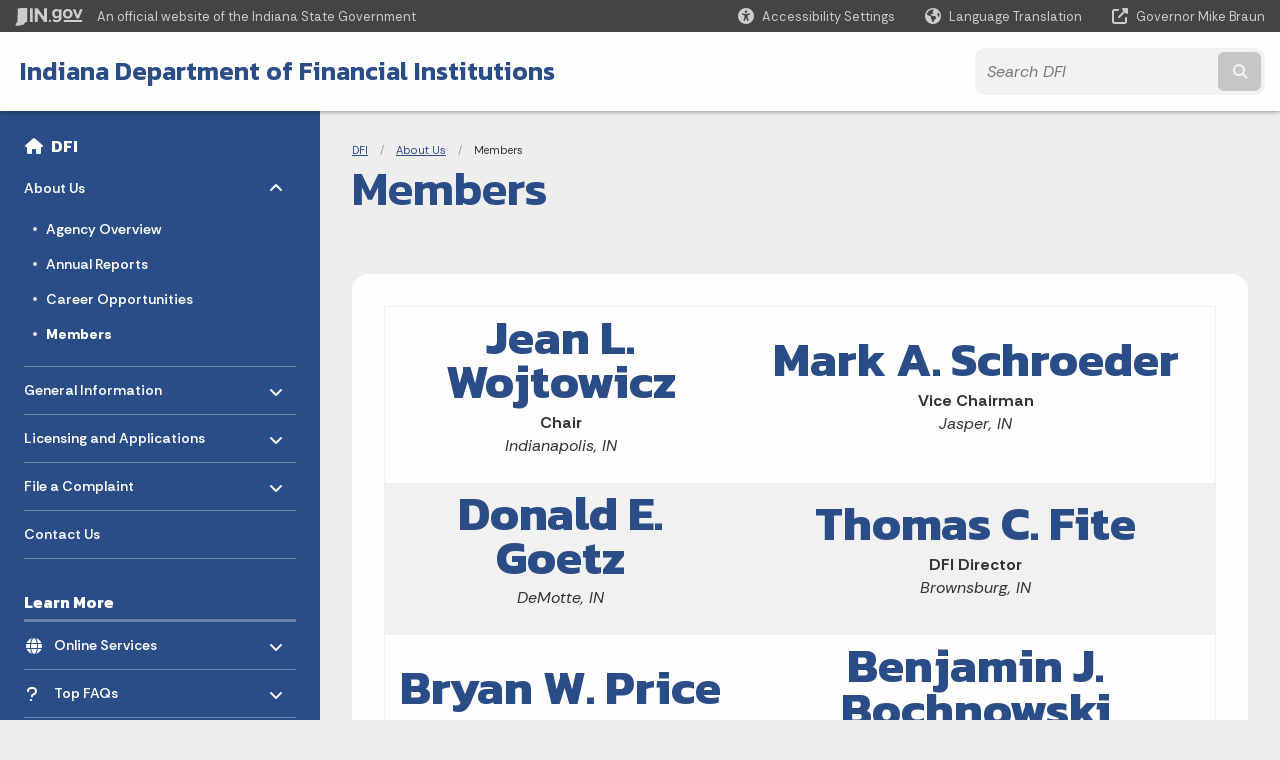

--- FILE ---
content_type: text/css
request_url: https://www.in.gov/dfi/includes/custom.css
body_size: 144
content:


/* Agency Custom CSS */

header #header_sliver, header #header_sliver a {
    color: #fff;
}

header #header_sliver .container_ingovlogo a svg.in-gov-logo-svg path {
    fill: #fff;
}

--- FILE ---
content_type: text/css
request_url: https://www.in.gov/dfi/includes/colors_2024.css
body_size: 3048
content:
/*
  WCAG color contrast formula
  https://www.w3.org/TR/2016/NOTE-WCAG20-TECHS-20161007/G18#G18-procedure
*/
body a {
  color: #2a4d87;
}
body a:focus, body a:hover {
  color: #2f5697;
}
body .squiz-btn a:hover, body .squiz-btn a:focus {
  color: #fefefe;
}
body header svg {
  fill: #2a4d87;
}
body header #header_sliver {
  background-color: #444;
}
body header #header_top ul#header_elem-list #header_search ul#header_search-list > li #button_text-search {
  background-color: #444;
}
body header #header_top ul#header_elem-list #header_search ul#header_search-list > li #button_text-search:hover {
  background-color: #777;
}
body header #header_top ul#header_elem-list #header_search ul#header_search-list > li #button_voice-search {
  color: #2a4d87;
}
body header #header_top ul#header_elem-list #header_search ul#header_search-list > li #button_voice-search:hover {
  background-color: #e2e2e2;
}
body header #header_top ul#header_elem-list #header_agency-search-button button {
  color: #2a4d87;
}
body #searchModal ul#header_search-list > li #button_voice-search {
  color: #2a4d87;
}
body #searchModal ul#header_search-list > li #button_voice-search:hover {
  background-color: #e2e2e2;
}
body.info header #header_top, body.info header #header_top ul#header_elem-list #header_agency-name a, body.adaptive header #header_top, body.adaptive header #header_top ul#header_elem-list #header_agency-name a {
  color: #2a4d87;
}
body.marketing header #header_sliver {
  background-color: #1e3760;
}
body.marketing header .sticky {
  border-bottom-color: #1C365E;
}
body.marketing header #header_top {
  background-color: #2a4d87;
}
body.marketing header svg {
  fill: #fefefe;
}
body #header_search .tt-menu {
  background-color: #e2e2e2;
  border: 1px solid #2a4d87;
}
body #header_search .tt-menu.tt-open .tt-dataset .tt-suggestion:hover {
  background-color: #2a4d87;
  color: #fefefe;
}
body #header_search #frequent-search-wrap {
  display: none;
  background-color: #e2e2e2;
  border: 1px solid #2a4d87;
}
body #header_search #frequent-search-wrap p {
  background-color: #2a4d87;
}
body #header_search #frequent-search-wrap ul li:hover {
  background-color: #e2e2e2;
}
body #header_search ul#header_search-list > li button {
  background-color: #2a4d87;
}
body.info nav.info-navigation, body.info nav.info-navigation .section-content {
  background-color: #2a4d87;
}
body.info nav.info-navigation .menu .submenu-toggle:hover, body.info nav.info-navigation .section-content .menu .submenu-toggle:hover {
  background-color: #2f5697;
}
body.info nav.info-navigation .menu span:has(+ a.active), body.info nav.info-navigation .section-content .menu span:has(+ a.active) {
  color: #000;
}
body.info .info-navigation .faqs-wants-services-info .menu li.is-accordion-submenu-parent:not(.has-submenu-toggle) > a {
  background-color: #2a4d87;
}
body.info .info-navigation .menu .submenu-toggle, body .overlay #mm-close, body .menu .is-active > a {
  background-color: #2a4d87;
}
body .breadcrumbs a {
  color: #2a4d87;
}
body .overlay .overlay-menu .main-nav .section-header h2 span, body .overlay .overlay-menu .main-nav .menu span {
  color: #2a4d87;
}
@media print, screen and (max-width: 39.99875em) {
  body header #top-menu-nav-btn {
    background-color: #2a4d87;
  }
}
@media print, screen and (min-width: 40em) {
  body.info header #top-menu-nav-btn button .button-container#toggle span, body.info header #top-menu-nav-btn button:hover .button-container#toggle span, body.marketing header #top-menu-nav-btn button .button-container#toggle span, body.marketing header #top-menu-nav-btn button:hover .button-container#toggle span, body.adaptive header #top-menu-nav-btn button .button-container#toggle span, body.adaptive header #top-menu-nav-btn button:hover .button-container#toggle span {
    background-color: #2a4d87;
  }
}
@media print, screen and (min-width: 40em) {
  body.info header #top-menu-nav-btn button .button-container .icon-text, body.marketing header #top-menu-nav-btn button:hover .button-container .icon-text, body.marketing header #top-menu-nav-btn button .button-container .icon-text, body.adaptive header #top-menu-nav-btn button .button-container .icon-text {
    color: #2a4d87;
  }
}
body.marketing header #top-menu-nav-btn button {
  background-color: #2a4d87;
}
body.marketing header #top-menu-nav-btn button:hover {
  background-color: #26467b;
}
body .accordion-menu .is-accordion-submenu-parent:not(.has-submenu-toggle) > a::after {
  border-color: #2a4d87 transparent transparent;
}
body .is-dropdown-submenu .is-dropdown-submenu-parent.opens-right > a:after {
  border-color: transparent transparent transparent #2a4d87;
}
body.info .dropdown.menu > li.is-dropdown-submenu-parent > a:after, body.marketing .dropdown.menu > li.is-dropdown-submenu-parent > a:after {
  border-color: #2a4d87 transparent transparent;
}
body.adaptive .horizontal-menu {
  background-color: #2a4d87;
}
body.adaptive .horizontal-menu .dropdown.menu > li.is-active > a:after, body .dropdown.menu > li.is-dropdown-submenu-parent > a:hover:after {
  border-color: #2a4d87 transparent transparent;
}
body.adaptive .horizontal-menu .dropdown.menu > li.is-active > a, body.adaptive .horizontal-menu .dropdown.menu > li > a:hover {
  background-color: #fefefe;
  color: #2a4d87;
}
body main h1 {
  color: #2a4d87;
}
body main a {
  color: #2a4d87;
}
body main a:focus, body main a:hover {
  color: #2f5697;
}
body main table tr th {
  background-color: #2a4d87;
  color: #fefefe;
}
body main .pagination .current {
  background-color: #2a4d87;
}
body main .card-container h3, body main p.title {
  color: #2a4d87;
}
body #footer_agency {
  background-color: #2a4d87;
}
body #footer_agency #footer_agency-brand {
  background-color: #244274;
}
body #footer_agency #footer_agency-links h2 {
  color: #fefefe;
}
body #footer_agency #footer_agency-links svg {
  fill: white;
}
body.adaptive #footer_agency {
  background-color: #fefefe;
}
body.adaptive #footer_agency #footer_agency-brand {
  background-color: #244274;
}
body.adaptive #footer_agency a, body.adaptive #footer_agency #footer_agency-links, body.adaptive #footer_agency #footer_agency-links h2 {
  color: #2a4d87;
}
body.adaptive #footer_agency #footer_agency-links svg {
  fill: #2a4d87;
}
body main article section.accordion-container {
  background-color: rgba(42, 77, 135, 0.1);
}
body main article section ul.accordion .accordion-item:not(.is-active) .accordion-title:hover {
  color: #2a4d87;
}
body main article section ul.accordion .accordion-item.is-active .accordion-title {
  background-color: #2a4d87;
}
body main article section ul.accordion .accordion-item.is-active .accordion-title:hover {
  background-color: #244274;
}
body main article section ul.accordion .accordion-item .accordion-title {
  color: #2a4d87;
}
body main article > section.tabs-container {
  background-color: rgba(42, 77, 135, 0.1);
}
body main article > section.tabs-container .accordion-title {
  color: #2a4d87;
}
body.info main article section.tabs-container.with-columns, body.adaptive main article section.tabs-container.with-columns, body.marketing main article section.tabs-container.with-columns {
  background-color: rgba(42, 77, 135, 0.1);
}
body.info main article section.tabs-container.with-columns.hero, body.info main article section.tabs-container.with-columns.hero:not(.full-width), body.adaptive main article section.tabs-container.with-columns.hero, body.adaptive main article section.tabs-container.with-columns.hero:not(.full-width), body.marketing main article section.tabs-container.with-columns.hero, body.marketing main article section.tabs-container.with-columns.hero:not(.full-width) {
  background-color: #2a4d87;
}
body.info main article section.tabs-container.with-columns.hero > .row, body.info main article section.tabs-container.with-columns.hero:not(.full-width) > .row, body.adaptive main article section.tabs-container.with-columns.hero > .row, body.adaptive main article section.tabs-container.with-columns.hero:not(.full-width) > .row, body.marketing main article section.tabs-container.with-columns.hero > .row, body.marketing main article section.tabs-container.with-columns.hero:not(.full-width) > .row {
  border-color: #d8d8d8;
}
body.info main article section.tabs-container.with-columns.hero ul.tabs .tabs-title.is-active > a, body.info main article section.tabs-container.with-columns.hero:not(.full-width) ul.tabs .tabs-title.is-active > a, body.adaptive main article section.tabs-container.with-columns.hero ul.tabs .tabs-title.is-active > a, body.adaptive main article section.tabs-container.with-columns.hero:not(.full-width) ul.tabs .tabs-title.is-active > a, body.marketing main article section.tabs-container.with-columns.hero ul.tabs .tabs-title.is-active > a, body.marketing main article section.tabs-container.with-columns.hero:not(.full-width) ul.tabs .tabs-title.is-active > a {
  border-bottom-color: #2a4d87;
}
body.info main article section.tabs-container.with-columns.hero ul.tabs .tabs-title > a span, body.info main article section.tabs-container.with-columns.hero:not(.full-width) ul.tabs .tabs-title > a span, body.adaptive main article section.tabs-container.with-columns.hero ul.tabs .tabs-title > a span, body.adaptive main article section.tabs-container.with-columns.hero:not(.full-width) ul.tabs .tabs-title > a span, body.marketing main article section.tabs-container.with-columns.hero ul.tabs .tabs-title > a span, body.marketing main article section.tabs-container.with-columns.hero:not(.full-width) ul.tabs .tabs-title > a span {
  color: #2a4d87;
}
body main article section.icon-image-buckets, body.info main article section.icon-image-buckets {
  background-color: rgba(42, 77, 135, 0.1);
}
body main article section.icon-image-buckets .icon-image-bucket .icon span, body.info main article section.icon-image-buckets .icon-image-bucket .icon span {
  background-color: #2a4d87;
}
body.info main article section.icon-image-buckets .icon-image-bucket .icon-image-bucket-content .icon-bucket-details span, body.adaptive main article section.icon-image-buckets .icon-image-bucket .icon-image-bucket-content .icon-bucket-details span, body.marketing main article section.icon-image-buckets .icon-image-bucket .icon-image-bucket-content .icon-bucket-details span {
  color: #2a4d87;
}
body.info main article section.icon-image-buckets .icon-image-bucket .image, body.adaptive main article section.icon-image-buckets .icon-image-bucket .image, body.marketing main article section.icon-image-buckets .icon-image-bucket .image {
  border-color: #d8d8d8;
}
body main article > section.icon-buckets-wrap {
  background-color: rgba(42, 77, 135, 0.1);
}
body main article > section.icon-buckets-wrap .icon span {
  color: #2a4d87;
}
body main article > section.icon-callouts, body main article > section.stat-callouts {
  background-color: rgba(42, 77, 135, 0.1);
}
body main article > section.icon-callouts .icon-callouts-container .row .columns .icon-callout:not(.light), body main article > section.stat-callouts .stat-callouts-container .row .columns .stat-callout:not(.light) {
  border-color: #d8d8d8;
  background-color: #2a4d87;
}
body main article > section.icon-callouts .icon-callouts-container .row .columns .icon-callout.light .icon-callout-content h3, body main article > section.icon-callouts .icon-callouts-container .row .columns .icon-callout.light .stat-callout-content h3, body main article > section.icon-callouts .icon-callouts-container .row .columns .icon-callout.light .icon-callout-content .icon, body main article > section.icon-callouts .icon-callouts-container .row .columns .icon-callout.light .stat-callout-content .icon, body main article > section.stat-callouts .stat-callouts-container .row .columns .stat-callout.light .icon-callout-content h3, body main article > section.stat-callouts .stat-callouts-container .row .columns .stat-callout.light .stat-callout-content h3, body main article > section.stat-callouts .stat-callouts-container .row .columns .stat-callout.light .icon-callout-content .icon, body main article > section.stat-callouts .stat-callouts-container .row .columns .stat-callout.light .stat-callout-content .icon {
  color: #2a4d87;
}
body main article > section.icon-callouts .icon-callouts-container .row .columns .icon-callout.light:hover, body main article > section.stat-callouts .stat-callouts-container .row .columns .stat-callout.light:hover {
  background-color: #2a4d87;
}
body main article > section.img-comparison-slider-container {
  background-color: rgba(42, 77, 135, 0.1);
}
body main article > section.marketing-section {
  background-color: rgba(42, 77, 135, 0.1);
}
body main article > section.hover-cards, body.info main > article section.hover-cards {
  background-color: rgba(42, 77, 135, 0.1);
}
body main article > section.hover-cards .card-hover-content, body.info main > article section.hover-cards .card-hover-content {
  background-color: #2a4d87;
  border-color: #2a4d87;
}
body main article > section.hover-cards .card-container, body.info main > article section.hover-cards .card-container {
  border-color: #d8d8d8;
}
body main article > section.hover-cards .card-container .card-base-content .card-icon, body.info main > article section.hover-cards .card-container .card-base-content .card-icon {
  color: #2a4d87;
}
body main article > section.hover-cards .card-container .card-base-content h3, body main article > section.hover-cards .card-container .card-base-content p.title, body.info main > article section.hover-cards .card-container .card-base-content h3, body.info main > article section.hover-cards .card-container .card-base-content p.title {
  color: #2a4d87;
}
body#home.adaptive article .youtube-gallery-2-wrap .youtube-gallery-2-col-2, body#home.info article .youtube-gallery-2-wrap .youtube-gallery-2-col-2, body#home.marketing article .youtube-gallery-2-wrap .youtube-gallery-2-col-2 {
  background-color: #2a4d87;
}
body .billboard-main.default .billboard-content .billboard-description, body .billboard-main.info:not(.minimum):not(.medium) .billboard-content .billboard-description, body .billboard-main.marketing .billboard-content .billboard-description, body .billboard-main .main-banner-overlay .main-banner-text-container, body .billboard-main.info:not(.minimum):not(.medium) .main-banner-overlay .main-banner-text-container, body .billboard-main.marketing .main-banner-overlay .main-banner-text-container {
  background-color: rgba(37, 68, 119, 0.8);
}
body .billboard-main.two-column .billboard-content .billboard-description .home-breadcrumb .breadcrumb-title a {
  background-color: #2a4d87;
}
body .billboard-main.two-column .billboard-content .billboard-description h2, body .billboard-main.two-column .billboard-content .billboard-description h1 {
  color: #2a4d87;
}
body .billboard-main.two-column .billboard-content .image {
  border-color: #d8d8d8;
}
body .billboard-main.adaptive .main-banner-overlay .main-banner-text-container .home-breadcrumb .breadcrumb-title a, body .billboard-main.info .main-banner-overlay .main-banner-text-container .home-breadcrumb .breadcrumb-title a, body .billboard-main.marketing .main-banner-overlay .main-banner-text-container .home-breadcrumb .breadcrumb-title a {
  color: #2a4d87;
}
body .billboard-main.adaptive .agency-spotlights-container.billboard a {
  background-color: #2a4d87;
}
body .billboard-main.adaptive .agency-spotlights-container.billboard a:hover {
  background-color: #2f5697;
}
body .billboard-main.two-column:not(.dark-bg) .agency-spotlights-container, body .billboard-main.two-column:not(.dark-bg) .agency-spotlights-container a, body .billboard-main.two-column:not(.dark-bg) .agency-spotlights-container a span, body .billboard-main.two-column:not(.dark-bg) .agency-spotlights-container a:hover, body .billboard-main.two-column:not(.dark-bg) .agency-spotlights-container h4, body .billboard-main.two-column:not(.dark-bg) .agency-spotlights-container a p {
  color: #2a4d87;
}
body .billboard-main.two-column:not(.dark-bg) .agency-spotlights-container a {
  border-color: #2a4d87;
}
body .billboard-main.two-column:not(.dark-bg) .agency-spotlights-container a img {
  background-color: #2a4d87;
}
body .billboard-main.two-column.dark-bg {
  background-color: #2a4d87;
}
body .billboard-main.two-column.dark-bg .billboard-content .billboard-description .home-breadcrumb {
  color: #2a4d87;
}
body .billboard-main.two-column.dark-bg .billboard-content .billboard-description .home-breadcrumb .breadcrumb-title a {
  background-color: #000;
  color: #2a4d87;
}
body .billboard-main.two-column.dark-bg .billboard-content .billboard-description .agency-button.secondary {
  color: #2a4d87;
}
body .billboard-main.two-column.dark-bg .billboard-content .billboard-description .agency-button.secondary:hover {
  background-color: #254477;
}
body .scroll-for-more-container .agency-button.home-scroll-for-more {
  color: #2a4d87;
}
body .scroll-for-more-container .agency-button.home-scroll-for-more:hover {
  background-color: #28497f;
}
body main article section.container_rotating-banner.adaptive .glide__controls .glide__arrow, body main article section.container_rotating-banner.marketing .glide__controls .glide__arrow, body main article section.container_rotating-banner.info .glide__controls .glide__arrow {
  background-color: #2a4d87;
}
body main article section.container_rotating-banner.info .slide-info-wrap {
  background-color: rgba(37, 68, 119, 0.8);
}
body main article section.container_rotating-banner.marketing .slide {
  background-color: #1e3760;
}
body #news-events-wrap #events-slider .slider-arrows button {
  color: #2a4d87;
}
body #news-events-wrap #events-slider .glide__track .glide__slides .glide__slide .events-overlay a span {
  background-color: #2a4d87;
}
body #news-events-wrap {
  background-color: #2a4d87;
}
body main article > section.sub-banner-container {
  background-color: rgba(42, 77, 135, 0.1);
}
body.adaptive main article > section.sub-banner-container .glide__controls .glide__arrow, body main article > section.sub-banner-container .glide__controls .glide__arrow, body header #header_search #frequent-search-wrap p {
  background-color: #2a4d87;
}
body.marketing main article > section.sub-banner-container ul li .sub-banner .sub-banner-info h4, body.marketing main article > section.sub-banner-container ul li .sub-banner .sub-banner-info p.title, body.info main article > section.sub-banner-container ul li .sub-banner .sub-banner-info h4, body.info main article > section.sub-banner-container ul li .sub-banner .sub-banner-info p.title, body.adaptive main article > section.sub-banner-container ul li .sub-banner .sub-banner-info h4, body.adaptive main article > section.sub-banner-container ul li .sub-banner .sub-banner-info p.title {
  color: #2a4d87;
}
body.adaptive main article > section.sub-banner-container ul li .sub-banner, body.marketing main article > section.sub-banner-container .sub-banner, body.marketing main article .sub-banners .sub-banner {
  border-color: #d8d8d8;
}
body.marketing .sub-banners .orbit-container .orbit-slide .orbit-figure .sub-banner .sub-banner-info h4, body.adaptive .sub-banners .orbit-container .orbit-slide .orbit-figure .sub-banner .sub-banner-info h4, body.marketing .sub-banners .orbit-container .orbit-slide .orbit-figure .sub-banner .sub-banner-info p.title, body.adaptive .sub-banners .orbit-container .orbit-slide .orbit-figure .sub-banner .sub-banner-info p.title {
  color: #2a4d87;
}
body .agency-spotlights-container:not(.billboard) a:hover {
  color: #fefefe;
}
body .agency-spotlights-container.billboard, body.info main article section.agency-spotlights-container, body.marketing main article section.agency-spotlights-container, body.adaptive main article section.agency-spotlights-container, body.info main article section.agency-spotlights-container > div, body.marketing main article section.agency-spotlights-container > div, body.adaptive main article section.agency-spotlights-container > div {
  background-color: #2a4d87;
}
body .agency-spotlights-container.billboard a, body.info main article section.agency-spotlights-container a, body.marketing main article section.agency-spotlights-container a, body.adaptive main article section.agency-spotlights-container a, body.info main article section.agency-spotlights-container > div a, body.marketing main article section.agency-spotlights-container > div a, body.adaptive main article section.agency-spotlights-container > div a {
  border-color: #1C365E;
}
body.adaptive #banner-image-container.marketing #main-banner-overlay #main-banner-text-container h2, body.info #banner-image-container.marketing #main-banner-overlay #main-banner-text-container h2, body.marketing #banner-image-container.marketing #main-banner-overlay #main-banner-text-container h2, body.adaptive #banner-image-container.info #main-banner-overlay #main-banner-text-container #home-breadcrumb span, body.info #banner-image-container.info #main-banner-overlay #main-banner-text-container #home-breadcrumb span, body.marketing #banner-image-container.info #main-banner-overlay #main-banner-text-container #home-breadcrumb span, body .adaptive #banner-image-container.info #main-banner-overlay #main-banner-text-container #home-breadcrumb .breadcrumb-title a, body .info #banner-image-container.info #main-banner-overlay #main-banner-text-container #home-breadcrumb .breadcrumb-title a, body .marketing #banner-image-container.info #main-banner-overlay #main-banner-text-container #home-breadcrumb .breadcrumb-title a, body.info main #subpage-banner-container #subpage-banner-overlay #subpage-banner-width ul#subpage-breadcrumbs, body.info main #subpage-banner-container #subpage-banner-overlay #subpage-banner-width ul#subpage-breadcrumbs li, body.info main #subpage-banner-container #subpage-banner-overlay #subpage-banner-width ul#subpage-breadcrumbs li a, body main #subpage-banner-container #subpage-banner-overlay #subpage-banner-width ul:before {
  background-color: #2a4d87;
}
body.adaptive main #subpage-banner-container #subpage-banner-overlay #subpage-banner-width ul#subpage-breadcrumbs, body.adaptive main #subpage-banner-container #subpage-banner-overlay #subpage-banner-width ul#subpage-breadcrumbs li, body.adaptive main #subpage-banner-container #subpage-banner-overlay #subpage-banner-width ul#subpage-breadcrumbs li a {
  color: #2a4d87;
}
body.marketing main #subpage-banner-container #subpage-banner-overlay #subpage-banner-width ul#subpage-breadcrumbs, body.marketing main #subpage-banner-container #subpage-banner-overlay #subpage-banner-width ul#subpage-breadcrumbs li a, body.marketing main #subpage-banner-container #subpage-banner-overlay #subpage-banner-width ul#subpage-breadcrumbs li, body #news-events-wrap .section-title-wrap h2, body main .card-container .card-hover-content h3, body main .card-container .card-hover-content p.title {
  color: #fefefe;
}
body .calendar-grid-container .calendar-grid .mini-calendar-container .mini-calendar-header, body .calendar-grid-container .calendar-grid .mini-calendar-container table td a.active, body .calendar-grid-container .calendar-grid .mini-calendar-container table td a:hover {
  background-color: #2a4d87;
}
body .calendar-grid-container .calendar-grid .mini-calendar-container .mini-calendar-nav p a {
  background: #2a4d87;
}
body .calendar-grid-container .calendar-grid .events-list-container .events-list a, body .calendar-grid-container .calendar-grid .events-list-container .events-list li div.event-item-details p a.location-link {
  color: #2a4d87;
}
body .press-releases-container .press-releases .events-list-container .events-list a {
  color: #2a4d87;
}
body .press-releases-container .press-releases .events-list-container .events-list li div.event-item-date {
  background-color: #2a4d87;
}
body .agency-prefooter, body.info main article section.agency-prefooter {
  background-color: #2a4d87;
}
body .agency-prefooter .columns > div h3 {
  color: #2a4d87;
}
body .agency-prefooter .columns > div span.label.primary {
  background-color: #2a4d87;
}
body.marketing .agency-prefooter .columns > div {
  border-color: #d8d8d8;
}
body.adaptive main article section .button, body.adaptive main article section .agency-button, body.marketing main article section .button, body.marketing main article section .agency-button, body.info main article section .button, body.info main article section .agency-button, body.adaptive .agency-prefooter .columns > div a.button {
  color: #2a4d87;
  border-color: #254477;
  background-color: #fefefe;
}
body.adaptive main article section .button:hover, body.adaptive main article section .agency-button:hover, body.marketing main article section .button:hover, body.marketing main article section .agency-button:hover, body.info main article section .button:hover, body.info main article section .agency-button:hover, body.adaptive .agency-prefooter .columns > div a.button:hover {
  background-color: #254477;
  border-color: #254477;
  color: #fefefe;
}
body.adaptive main article section .button.secondary, body.adaptive main article section .agency-button.secondary, body.marketing main article section .button.secondary, body.marketing main article section .agency-button.secondary, body.info main article section .button.secondary, body.info main article section .agency-button.secondary, body.adaptive .agency-prefooter .columns > div a.button.secondary {
  background-color: #2a4d87;
  color: #fefefe;
}
body.adaptive main article section .button.secondary:hover, body.adaptive main article section .agency-button.secondary:hover, body.marketing main article section .button.secondary:hover, body.marketing main article section .agency-button.secondary:hover, body.info main article section .button.secondary:hover, body.info main article section .agency-button.secondary:hover, body.adaptive .agency-prefooter .columns > div a.button.secondary:hover {
  color: #fefefe;
  background-color: #1C365E;
}
body.marketing main article section .button, body.marketing main article section .agency-button, body.marketing .agency-prefooter .columns > div a.button {
  color: #fefefe;
  background-color: #1C365E;
}
body.marketing main article section .button:hover, body.marketing main article section .agency-button:hover, body.marketing .agency-prefooter .columns > div a.button:hover {
  background-color: #254477;
}
body .success.button {
  background-color: #208646;
}
body .success.button:hover {
  background-color: #2fc466;
}
body .alert.button {
  background-color: #ca4a36;
}
body .alert.button:hover {
  background-color: #da8173;
}
body .warning.button {
  background-color: #9e6b00;
}
body .warning.button:hover {
  background-color: #eb9e00;
}
body .neutral.button {
  background-color: #757575;
}
body .neutral.button:hover {
  background-color: #9b9b9b;
}


--- FILE ---
content_type: application/javascript; charset=utf-8
request_url: https://ingov.zendesk.com/api/v2/help_center/en-us/sections/115001504488-Financial-Institutions-Department-of-/articles.json?sort_order=asc&callback=jQuery351008368388994189124_1769841556337&_=1769841556338
body_size: 4538
content:
jQuery351008368388994189124_1769841556337({"count":21,"next_page":null,"page":1,"page_count":1,"per_page":30,"previous_page":null,"articles":[{"id":360024365712,"url":"https://ingov.zendesk.com/api/v2/help_center/en-us/articles/360024365712.json","html_url":"https://faqs.in.gov/hc/en-us/articles/360024365712-Does-DFI-accept-credit-card-payments","author_id":19231548048,"comments_disabled":false,"draft":false,"promoted":false,"position":1,"vote_sum":-5,"vote_count":11,"section_id":115001504488,"created_at":"2019-02-27T21:21:42Z","updated_at":"2022-08-07T22:58:16Z","name":"Does DFI accept credit card payments? ","title":"Does DFI accept credit card payments? ","source_locale":"en-us","locale":"en-us","outdated":false,"outdated_locales":[],"edited_at":"2021-05-24T19:13:22Z","user_segment_id":null,"permission_group_id":263686,"content_tag_ids":[],"label_names":["Credit Card","ACH","Online Payments","Online Payment"],"body":"\u003cp style=\"background: #FEFEFE;\"\u003eYes. DFI now accepts Credit Card and ACH payments for Annual Assessment Fees and Volume Fees. You can pay you bill at this link: \u003ca href=\"https://extranet.dfi.in.gov/Billing/Pay_FindAccount\"\u003ehttps://extranet.dfi.in.gov/Billing/Pay_FindAccount\u003c/a\u003e. You will need the billing code provided to you on your invoice.\u003c/p\u003e","user_segment_ids":[]},{"id":360024365812,"url":"https://ingov.zendesk.com/api/v2/help_center/en-us/articles/360024365812.json","html_url":"https://faqs.in.gov/hc/en-us/articles/360024365812-How-do-I-find-out-if-a-financial-institution-is-a-state-chartered-institution","author_id":19231548048,"comments_disabled":false,"draft":false,"promoted":false,"position":2,"vote_sum":3,"vote_count":3,"section_id":115001504488,"created_at":"2019-02-27T21:23:27Z","updated_at":"2022-07-28T15:08:09Z","name":"How do I find out if a financial institution is a state-chartered institution? ","title":"How do I find out if a financial institution is a state-chartered institution? ","source_locale":"en-us","locale":"en-us","outdated":false,"outdated_locales":[],"edited_at":"2019-03-01T14:40:48Z","user_segment_id":null,"permission_group_id":263686,"content_tag_ids":[],"label_names":[],"body":"\u003cp\u003eAll Indiana state-chartered financial institutions can be found through our “Find a License” link at the bottom of our website, or directly to: \u003ca href=\"https://extranet.dfi.in.gov\" target=\"_self\"\u003ehttps://extranet.dfi.in.gov\u003c/a\u003e.\u003c/p\u003e","user_segment_ids":[]},{"id":360024365912,"url":"https://ingov.zendesk.com/api/v2/help_center/en-us/articles/360024365912.json","html_url":"https://faqs.in.gov/hc/en-us/articles/360024365912-How-do-I-find-out-if-a-payday-lender-is-licensed-in-Indiana","author_id":19231548048,"comments_disabled":false,"draft":false,"promoted":false,"position":3,"vote_sum":0,"vote_count":10,"section_id":115001504488,"created_at":"2019-02-27T21:24:49Z","updated_at":"2022-10-09T23:40:14Z","name":"How do I find out if a payday lender is licensed in Indiana?","title":"How do I find out if a payday lender is licensed in Indiana?","source_locale":"en-us","locale":"en-us","outdated":false,"outdated_locales":[],"edited_at":"2019-03-01T14:40:53Z","user_segment_id":null,"permission_group_id":263686,"content_tag_ids":[],"label_names":[],"body":"\u003cp\u003eAll payday lenders currently licensed in Indiana can be found through our “Find a License” link at the bottom of our website, or directly to: \u003ca href=\"https://extranet.dfi.in.gov\"\u003ehttps://extranet.dfi.in.gov\u003c/a\u003e. Select “Consumer Credit Licensee Listings”, “Licensed Small Lender.”\u003c/p\u003e","user_segment_ids":[]},{"id":360024649891,"url":"https://ingov.zendesk.com/api/v2/help_center/en-us/articles/360024649891.json","html_url":"https://faqs.in.gov/hc/en-us/articles/360024649891-How-do-I-find-out-if-a-pawn-broker-is-licensed-by-DFI","author_id":19231548048,"comments_disabled":false,"draft":false,"promoted":false,"position":4,"vote_sum":0,"vote_count":2,"section_id":115001504488,"created_at":"2019-02-27T21:25:41Z","updated_at":"2021-03-08T18:02:57Z","name":"How do I find out if a pawn broker is licensed by DFI?","title":"How do I find out if a pawn broker is licensed by DFI?","source_locale":"en-us","locale":"en-us","outdated":false,"outdated_locales":[],"edited_at":"2019-03-01T14:41:46Z","user_segment_id":null,"permission_group_id":263686,"content_tag_ids":[],"label_names":[],"body":"\u003cp style=\"background: #FEFEFE;\"\u003e\u003cspan style=\"font-family: 'Arial',sans-serif; color: #333333;\"\u003eAll pawn brokers currently licensed in Indiana can be found through our “Find a License” link at the bottom of our website, or directly to: \u003c/span\u003e\u003ca href=\"https://extranet.dfi.in.gov\"\u003e\u003cspan style=\"font-family: 'Arial',sans-serif;\"\u003ehttps://extranet.dfi.in.gov\u003c/span\u003e\u003c/a\u003e\u003cspan style=\"font-family: 'Arial',sans-serif; color: #333333;\"\u003e. Select “Consumer Credit Licensee Listings”, “Pawn Broker.” \u003c/span\u003e\u003c/p\u003e","user_segment_ids":[]},{"id":360024649951,"url":"https://ingov.zendesk.com/api/v2/help_center/en-us/articles/360024649951.json","html_url":"https://faqs.in.gov/hc/en-us/articles/360024649951-How-do-I-find-out-if-a-money-transmitter-is-licensed-by-DFI","author_id":19231548048,"comments_disabled":false,"draft":false,"promoted":false,"position":5,"vote_sum":0,"vote_count":6,"section_id":115001504488,"created_at":"2019-02-27T21:26:36Z","updated_at":"2023-02-27T16:55:45Z","name":"How do I find out if a money transmitter is licensed by DFI?","title":"How do I find out if a money transmitter is licensed by DFI?","source_locale":"en-us","locale":"en-us","outdated":false,"outdated_locales":[],"edited_at":"2019-03-01T14:42:36Z","user_segment_id":null,"permission_group_id":263686,"content_tag_ids":[],"label_names":[],"body":"\u003cp style=\"background: #FEFEFE;\"\u003e\u003cspan style=\"font-family: 'Arial',sans-serif; color: #333333;\"\u003eAll money transmitters currently licensed in Indiana can be found through our “Find a License” link at the bottom of our website, or directly to: \u003c/span\u003e\u003ca href=\"https://extranet.dfi.in.gov\"\u003e\u003cspan style=\"font-family: 'Arial',sans-serif;\"\u003ehttps://extranet.dfi.in.gov\u003c/span\u003e\u003c/a\u003e\u003cspan style=\"font-family: 'Arial',sans-serif; color: #333333;\"\u003e. Select “Consumer Credit Licensee Listings”, “Money Transmitter.” A money transmitter license does not cover virtual currency transactions.\u003c/span\u003e\u003c/p\u003e","user_segment_ids":[]},{"id":360024650031,"url":"https://ingov.zendesk.com/api/v2/help_center/en-us/articles/360024650031.json","html_url":"https://faqs.in.gov/hc/en-us/articles/360024650031-How-do-I-find-out-if-a-check-casher-is-licensed-by-DFI","author_id":19231548048,"comments_disabled":false,"draft":false,"promoted":false,"position":6,"vote_sum":1,"vote_count":5,"section_id":115001504488,"created_at":"2019-02-27T21:27:24Z","updated_at":"2022-08-23T23:10:19Z","name":"How do I find out if a check casher is licensed by DFI?","title":"How do I find out if a check casher is licensed by DFI?","source_locale":"en-us","locale":"en-us","outdated":false,"outdated_locales":[],"edited_at":"2019-03-01T14:41:39Z","user_segment_id":null,"permission_group_id":263686,"content_tag_ids":[],"label_names":[],"body":"\u003cp\u003eAll check cashers currently licensed in Indiana can be found through our “Find a License” link at the bottom of our website, or directly to: \u003ca href=\"https://extranet.dfi.in.gov\"\u003ehttps://extranet.dfi.in.gov\u003c/a\u003e. Select “Consumer Credit Licensee Listings”, “Check Cashing.” Licensing requirements do not apply to a person/entity principally engaged in the bona fide retail sale of goods or services if the person/entity cashes checks for a fee of $5.00 or less (Ind. Code § 28-8-5-1).\u003c/p\u003e","user_segment_ids":[]},{"id":360024366012,"url":"https://ingov.zendesk.com/api/v2/help_center/en-us/articles/360024366012.json","html_url":"https://faqs.in.gov/hc/en-us/articles/360024366012-How-do-I-find-out-if-a-rental-purchase-company-is-registered-with-DFI","author_id":19231548048,"comments_disabled":false,"draft":false,"promoted":false,"position":7,"vote_sum":0,"vote_count":0,"section_id":115001504488,"created_at":"2019-02-27T21:28:00Z","updated_at":"2019-03-01T14:46:36Z","name":"How do I find out if a rental purchase company is registered with DFI?","title":"How do I find out if a rental purchase company is registered with DFI?","source_locale":"en-us","locale":"en-us","outdated":false,"outdated_locales":[],"edited_at":"2019-03-01T14:42:42Z","user_segment_id":null,"permission_group_id":263686,"content_tag_ids":[],"label_names":[],"body":"\u003cp\u003eAll rental purchase companies currently licensed in Indiana can be found through our “Find a License” link at the bottom of our website, or directly to: \u003ca href=\"https://extranet.dfi.in.gov\"\u003ehttps://extranet.dfi.in.gov\u003c/a\u003e. Select “Consumer Credit Licensee Listings”, “Rental Purchase.”\u003c/p\u003e","user_segment_ids":[]},{"id":360024650091,"url":"https://ingov.zendesk.com/api/v2/help_center/en-us/articles/360024650091.json","html_url":"https://faqs.in.gov/hc/en-us/articles/360024650091-How-do-I-find-out-if-a-mortgage-lender-is-licensed-by-DFI","author_id":19231548048,"comments_disabled":false,"draft":false,"promoted":false,"position":8,"vote_sum":0,"vote_count":2,"section_id":115001504488,"created_at":"2019-02-27T21:28:41Z","updated_at":"2022-09-15T15:33:03Z","name":"How do I find out if a mortgage lender is licensed by DFI?","title":"How do I find out if a mortgage lender is licensed by DFI?","source_locale":"en-us","locale":"en-us","outdated":false,"outdated_locales":[],"edited_at":"2019-03-01T14:41:05Z","user_segment_id":null,"permission_group_id":263686,"content_tag_ids":[],"label_names":[],"body":"\u003cp\u003eAll mortgage lenders currently licensed in Indiana can be found through our “Find a License” link at the bottom of our website, or directly to: \u003ca href=\"https://extranet.dfi.in.gov\"\u003ehttps://extranet.dfi.in.gov\u003c/a\u003e. Select “Consumer Credit Licensee Listings”, “Mortgage Lender.” Additional information regarding an individual mortgage lender licensed in this state or other states can be found at the NMLS Consumer Access website: \u003ca href=\"http://www.nmlsconsumeraccess.org\"\u003ewww.nmlsconsumeraccess.org\u003c/a\u003e. An Indiana mortgage lending license covers both first and subordinate mortgage lending transactions.\u003c/p\u003e","user_segment_ids":[]},{"id":360024650111,"url":"https://ingov.zendesk.com/api/v2/help_center/en-us/articles/360024650111.json","html_url":"https://faqs.in.gov/hc/en-us/articles/360024650111-How-do-I-find-out-if-a-Civil-Proceeding-Advance-Payment-CPAP-company-is-licensed-with-DFI","author_id":19231548048,"comments_disabled":false,"draft":false,"promoted":false,"position":9,"vote_sum":0,"vote_count":0,"section_id":115001504488,"created_at":"2019-02-27T21:29:13Z","updated_at":"2019-03-01T14:46:36Z","name":"How do I find out if a Civil Proceeding Advance Payment (CPAP) company is licensed with DFI?","title":"How do I find out if a Civil Proceeding Advance Payment (CPAP) company is licensed with DFI?","source_locale":"en-us","locale":"en-us","outdated":false,"outdated_locales":[],"edited_at":"2019-03-01T14:41:29Z","user_segment_id":null,"permission_group_id":263686,"content_tag_ids":[],"label_names":[],"body":"\u003cp\u003eAll CPAP companies currently licensed in Indiana can be found through our “Find a License” link at the bottom of our website, or directly to: \u003ca href=\"https://extranet.dfi.in.gov\"\u003ehttps://extranet.dfi.in.gov\u003c/a\u003e. Select “Consumer Credit Licensee Listings”, “CPAP Provider.”\u003c/p\u003e","user_segment_ids":[]},{"id":360024366132,"url":"https://ingov.zendesk.com/api/v2/help_center/en-us/articles/360024366132.json","html_url":"https://faqs.in.gov/hc/en-us/articles/360024366132-How-do-I-find-out-if-a-business-is-licensed-to-loan-money-by-DFI","author_id":19231548048,"comments_disabled":false,"draft":false,"promoted":false,"position":10,"vote_sum":0,"vote_count":2,"section_id":115001504488,"created_at":"2019-02-27T21:30:00Z","updated_at":"2020-06-25T17:42:31Z","name":"How do I find out if a business is licensed to loan money by DFI?","title":"How do I find out if a business is licensed to loan money by DFI?","source_locale":"en-us","locale":"en-us","outdated":false,"outdated_locales":[],"edited_at":"2019-03-01T14:42:53Z","user_segment_id":null,"permission_group_id":263686,"content_tag_ids":[],"label_names":[],"body":"\u003cp\u003eAll lenders that are currently licensed in Indiana can be found through our “Find a License” link at the bottom of our website, or directly to: \u003ca href=\"https://extranet.dfi.in.gov\"\u003ehttps://extranet.dfi.in.gov\u003c/a\u003e. Generally a lender that is not a financial institution would listed as a “Licensed Lender.”\u003c/p\u003e","user_segment_ids":[]},{"id":360024366212,"url":"https://ingov.zendesk.com/api/v2/help_center/en-us/articles/360024366212.json","html_url":"https://faqs.in.gov/hc/en-us/articles/360024366212-How-do-I-find-out-if-a-car-dealer-that-extends-credit-is-registered-with-DFI","author_id":19231548048,"comments_disabled":false,"draft":false,"promoted":false,"position":11,"vote_sum":-1,"vote_count":1,"section_id":115001504488,"created_at":"2019-02-27T21:30:59Z","updated_at":"2021-03-20T00:42:57Z","name":"How do I find out if a car dealer that extends credit is registered with DFI?","title":"How do I find out if a car dealer that extends credit is registered with DFI?","source_locale":"en-us","locale":"en-us","outdated":false,"outdated_locales":[],"edited_at":"2019-03-01T14:42:59Z","user_segment_id":null,"permission_group_id":263686,"content_tag_ids":[],"label_names":[],"body":"\u003cp\u003eAll car dealers that are currently registered with our office to extend credit for the purchase of a vehicle can be found through our “Find a License” link at the bottom of our website, or directly to: \u003ca href=\"https://extranet.dfi.in.gov\"\u003ehttps://extranet.dfi.in.gov\u003c/a\u003e. A car dealer that does financing is generally would be listed as a “Non-Lender.”\u003c/p\u003e","user_segment_ids":[]},{"id":360024366252,"url":"https://ingov.zendesk.com/api/v2/help_center/en-us/articles/360024366252.json","html_url":"https://faqs.in.gov/hc/en-us/articles/360024366252-What-is-SAFE-Legislation","author_id":19231548048,"comments_disabled":false,"draft":false,"promoted":false,"position":12,"vote_sum":0,"vote_count":2,"section_id":115001504488,"created_at":"2019-02-27T21:31:53Z","updated_at":"2023-01-27T19:13:38Z","name":"What is SAFE Legislation?","title":"What is SAFE Legislation?","source_locale":"en-us","locale":"en-us","outdated":false,"outdated_locales":[],"edited_at":"2019-03-01T14:41:00Z","user_segment_id":null,"permission_group_id":263686,"content_tag_ids":[],"label_names":[],"body":"\u003cp\u003eThe Secure and Fair Enforcement for Mortgage Licensing Act of 2008, known as the SAFE Act, is federal legislation that was enacted as a partial response to the mortgage crisis that arguably resulted, in part, from a lack of appropriate monitoring, oversight, and regulation of the intermediaries between consumers and lenders in the residential mortgage industry; i.e., mortgage loan originators (MLOs). The federal SAFE Act requires each state to enact SAFE legislation or defer to the U. S. Department of Housing and Urban Development (HUD) for such regulation.\u003c/p\u003e\n\u003cp\u003eState SAFE legislation must be compliant with the federal SAFE Act. The SAFE-compliant administrative rule (750 IAC 9) promulgated by the Indiana Department of Financial Institutions (DFI) required MLO licensure by July 1, 2010. Indiana’s SAFE Act can be found at: \u003ca href=\"http://www.in.gov/legislative/iac/iac_title?iact=750\"\u003e750 IAC 9\u003c/a\u003e.\u003c/p\u003e","user_segment_ids":[]},{"id":360024366452,"url":"https://ingov.zendesk.com/api/v2/help_center/en-us/articles/360024366452.json","html_url":"https://faqs.in.gov/hc/en-us/articles/360024366452-What-is-a-Mortgage-Transaction","author_id":19231548048,"comments_disabled":false,"draft":false,"promoted":false,"position":13,"vote_sum":0,"vote_count":12,"section_id":115001504488,"created_at":"2019-02-27T21:37:57Z","updated_at":"2022-10-14T14:39:08Z","name":"What is a Mortgage Transaction?","title":"What is a Mortgage Transaction?","source_locale":"en-us","locale":"en-us","outdated":false,"outdated_locales":[],"edited_at":"2019-03-01T14:42:19Z","user_segment_id":null,"permission_group_id":263686,"content_tag_ids":[],"label_names":[],"body":"\u003cp\u003eMortgage Transaction means a credit transaction (loan or credit sale) that is or will be used by the debtor primarily for personal, family, or household purposes and is secured by a mortgage, or other equivalent consensual security interest on a dwelling or residential real estate. A mortgage transaction includes a credit transaction secured by a mobile home, and a home improvement credit transaction secured by a mortgage or equivalent security interest on the home.\u003c/p\u003e","user_segment_ids":[]},{"id":360024366512,"url":"https://ingov.zendesk.com/api/v2/help_center/en-us/articles/360024366512.json","html_url":"https://faqs.in.gov/hc/en-us/articles/360024366512-Who-needs-a-Mortgage-Loan-Originator-license-from-Indiana-DFI","author_id":19231548048,"comments_disabled":false,"draft":false,"promoted":false,"position":14,"vote_sum":2,"vote_count":14,"section_id":115001504488,"created_at":"2019-02-27T21:38:48Z","updated_at":"2023-01-11T15:08:56Z","name":"Who needs a Mortgage Loan Originator license from Indiana DFI?","title":"Who needs a Mortgage Loan Originator license from Indiana DFI?","source_locale":"en-us","locale":"en-us","outdated":false,"outdated_locales":[],"edited_at":"2019-03-01T14:42:31Z","user_segment_id":null,"permission_group_id":263686,"content_tag_ids":[],"label_names":[],"body":"\u003cp\u003eAny person employed by a DFI licensed mortgage lender, or an entity exempt from licensing, and engaged in performing MLO activities, as defined. State and/or federal CUSO’s would be exempt as an entity from licensing under IC 24-4.4-1-202(7). The MLOs who work for them would not be exempt if the employees meet the definition of an MLO under SAFE.\u003c/p\u003e","user_segment_ids":[]},{"id":360024366592,"url":"https://ingov.zendesk.com/api/v2/help_center/en-us/articles/360024366592.json","html_url":"https://faqs.in.gov/hc/en-us/articles/360024366592-Are-Mortgage-Loan-Originators-who-work-for-a-Credit-Union-Service-Organization-CUSO-required-to-obtain-an-Indiana-Mortgage-Loan-Originator-license","author_id":19231548048,"comments_disabled":false,"draft":false,"promoted":false,"position":15,"vote_sum":0,"vote_count":0,"section_id":115001504488,"created_at":"2019-02-27T21:40:05Z","updated_at":"2019-03-01T14:46:36Z","name":"Are Mortgage Loan Originators who work for a Credit Union Service Organization (CUSO) required to obtain an Indiana Mortgage Loan Originator license?","title":"Are Mortgage Loan Originators who work for a Credit Union Service Organization (CUSO) required to obtain an Indiana Mortgage Loan Originator license?","source_locale":"en-us","locale":"en-us","outdated":false,"outdated_locales":[],"edited_at":"2019-03-01T14:42:47Z","user_segment_id":null,"permission_group_id":263686,"content_tag_ids":[],"label_names":[],"body":"\u003cp\u003eYes. A CUSO is considered a distinct legal entity from a credit union and therefore is not eligible for any state licensing exemption for its employees. NCUA issued a \u003ca href=\"https://www.ncua.gov/regulation-supervision/legal-opinions/2008/secure-and-fair-enforcement-mortgage-licensing-act-2008\"\u003elegal opinion 08-0843\u003c/a\u003e in October 2008 regarding credit union compliance with the SAFE Act, including for CUSOs.\u003c/p\u003e","user_segment_ids":[]},{"id":360024366612,"url":"https://ingov.zendesk.com/api/v2/help_center/en-us/articles/360024366612.json","html_url":"https://faqs.in.gov/hc/en-us/articles/360024366612-How-does-a-state-or-federal-CUSO-file-for-a-mortgage-lending-license-exemption-for-the-CUSO-entity-itself","author_id":19231548048,"comments_disabled":false,"draft":false,"promoted":false,"position":16,"vote_sum":0,"vote_count":2,"section_id":115001504488,"created_at":"2019-02-27T21:40:51Z","updated_at":"2021-03-04T13:50:33Z","name":"How does a state or federal CUSO file for a mortgage lending license exemption for the CUSO entity itself?","title":"How does a state or federal CUSO file for a mortgage lending license exemption for the CUSO entity itself?","source_locale":"en-us","locale":"en-us","outdated":false,"outdated_locales":[],"edited_at":"2019-03-01T14:42:02Z","user_segment_id":null,"permission_group_id":263686,"content_tag_ids":[],"label_names":[],"body":"\u003cp\u003eInformation about filing an Exempt Company Registration can be found at the \u003ca href=\"https://nationwidelicensingsystem.org/slr/Pages/IndianaAgencies.aspx\"\u003eIndiana page of the NMLS Resource Center\u003c/a\u003e. This Internet site contains complete information on the requirements and process for filing for an exemption/license.\u003c/p\u003e","user_segment_ids":[]},{"id":360024366672,"url":"https://ingov.zendesk.com/api/v2/help_center/en-us/articles/360024366672.json","html_url":"https://faqs.in.gov/hc/en-us/articles/360024366672-How-do-I-apply-for-a-mortgage-loan-originator-license","author_id":19231548048,"comments_disabled":false,"draft":false,"promoted":false,"position":17,"vote_sum":1,"vote_count":11,"section_id":115001504488,"created_at":"2019-02-27T21:41:29Z","updated_at":"2022-11-13T19:01:45Z","name":"How do I apply for a mortgage loan originator license?","title":"How do I apply for a mortgage loan originator license?","source_locale":"en-us","locale":"en-us","outdated":false,"outdated_locales":[],"edited_at":"2019-03-01T14:41:11Z","user_segment_id":null,"permission_group_id":263686,"content_tag_ids":[],"label_names":[],"body":"\u003cp\u003eInformation about filing an application for a Mortgage Loan Originator License can be found at the \u003ca href=\"https://nationwidelicensingsystem.org/slr/Pages/IndianaAgencies.aspx\"\u003eIndiana page of the NMLS Resource Center\u003c/a\u003e.\u003c/p\u003e","user_segment_ids":[]},{"id":360024366732,"url":"https://ingov.zendesk.com/api/v2/help_center/en-us/articles/360024366732.json","html_url":"https://faqs.in.gov/hc/en-us/articles/360024366732-Are-there-any-exemptions-to-licensing-for-mortgage-loan-originators","author_id":19231548048,"comments_disabled":false,"draft":false,"promoted":false,"position":18,"vote_sum":3,"vote_count":9,"section_id":115001504488,"created_at":"2019-02-27T21:42:24Z","updated_at":"2022-12-22T21:13:54Z","name":"Are there any exemptions to licensing for mortgage loan originators?","title":"Are there any exemptions to licensing for mortgage loan originators?","source_locale":"en-us","locale":"en-us","outdated":false,"outdated_locales":[],"edited_at":"2019-03-01T14:41:52Z","user_segment_id":null,"permission_group_id":263686,"content_tag_ids":[],"label_names":[],"body":"\u003cp\u003eThere are no exemptions to licensing for MLOs. An individual that meets the definition of a Mortgage Loan Originator in the \u003ca href=\"http://www.in.gov/legislative/iac/iac_title?iact=750\"\u003eDFI SAFE rule \u003c/a\u003e is required by law to be licensed.\u003c/p\u003e","user_segment_ids":[]},{"id":360024650891,"url":"https://ingov.zendesk.com/api/v2/help_center/en-us/articles/360024650891.json","html_url":"https://faqs.in.gov/hc/en-us/articles/360024650891-Can-a-state-chartered-depository-institution-close-if-there-is-an-emergency","author_id":19231548048,"comments_disabled":false,"draft":false,"promoted":false,"position":19,"vote_sum":1,"vote_count":1,"section_id":115001504488,"created_at":"2019-02-27T21:43:05Z","updated_at":"2019-03-11T15:05:17Z","name":"Can a state chartered depository institution close if there is an emergency?","title":"Can a state chartered depository institution close if there is an emergency?","source_locale":"en-us","locale":"en-us","outdated":false,"outdated_locales":[],"edited_at":"2019-03-01T14:42:13Z","user_segment_id":null,"permission_group_id":263686,"content_tag_ids":[],"label_names":[],"body":"\u003cp\u003eIndiana Code 28-13-10-9 provides that prior notice to the director is required for emergency closings of more than 48 hours.\u003c/p\u003e","user_segment_ids":[]},{"id":360024366812,"url":"https://ingov.zendesk.com/api/v2/help_center/en-us/articles/360024366812.json","html_url":"https://faqs.in.gov/hc/en-us/articles/360024366812-Are-licensees-required-to-include-financial-statements-with-a-new-license-application-and-a-yearly-license-renewal-application-with-DFI","author_id":19231548048,"comments_disabled":false,"draft":false,"promoted":false,"position":20,"vote_sum":-6,"vote_count":12,"section_id":115001504488,"created_at":"2019-02-27T21:43:56Z","updated_at":"2022-01-04T19:15:25Z","name":"Are licensees required to include financial statements with a new license application and a yearly license renewal application with DFI?","title":"Are licensees required to include financial statements with a new license application and a yearly license renewal application with DFI?","source_locale":"en-us","locale":"en-us","outdated":false,"outdated_locales":[],"edited_at":"2019-03-01T14:41:34Z","user_segment_id":null,"permission_group_id":263686,"content_tag_ids":[],"label_names":[],"body":"\u003cp\u003eYes. Indiana Code 28-1-29-5 requires audited financial statements with all new license applications as of July 1,2 013. Indiana Code 28-1-29-3(f) also specifically requires a license renewal application to be accompanied by the licensee’s most recent audited financial statements covering the licensee’s immediately preceding fiscal year, as prepared by an independent certified public accountant. If the licensee’s financial statements for the immediately preceding fiscal year are not available at the time of renewal, the licensee has 120 days after the end of the immediately preceding fiscal year to file the financial statements.\u003c/p\u003e","user_segment_ids":[]},{"id":360024443412,"url":"https://ingov.zendesk.com/api/v2/help_center/en-us/articles/360024443412.json","html_url":"https://faqs.in.gov/hc/en-us/articles/360024443412-Do-money-transmitters-who-are-located-out-of-state-required-to-obtain-a-license-as-an-Indiana-money-transmitter","author_id":19231548048,"comments_disabled":false,"draft":false,"promoted":false,"position":21,"vote_sum":4,"vote_count":6,"section_id":115001504488,"created_at":"2019-03-01T14:39:20Z","updated_at":"2021-01-07T05:56:43Z","name":"Do money transmitters who are located out of state required to obtain a license as an Indiana money transmitter? ","title":"Do money transmitters who are located out of state required to obtain a license as an Indiana money transmitter? ","source_locale":"en-us","locale":"en-us","outdated":false,"outdated_locales":[],"edited_at":"2019-03-01T14:48:13Z","user_segment_id":null,"permission_group_id":263686,"content_tag_ids":[],"label_names":[],"body":"\u003cp\u003eYes, effective January 1, 2014, all money transmitters (see IC 28-8-4-13) with an out of state location that do consumer purpose money transmission business with Indiana residents are subject to the Indiana Money Transmitter Act and its licensing requirements (See IC 28-8-4). A physical presence such as an office in Indiana and/or the use of Indiana agents or authorized delegates is no longer a prerequisite for licensing.\u003c/p\u003e","user_segment_ids":[]}],"sort_by":"position","sort_order":"asc"})